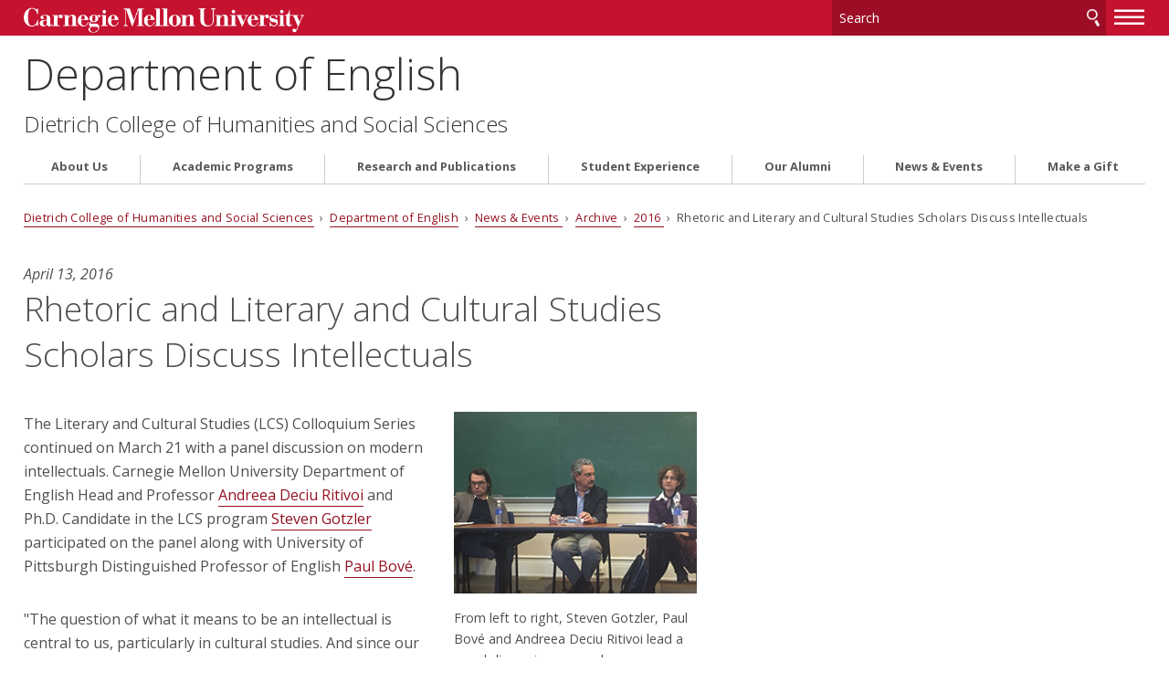

--- FILE ---
content_type: text/html
request_url: https://www.cmu.edu/dietrich/english/news-and-events/news-archive/2016/lcs-colloquium-intellectuals.html
body_size: 190477
content:
<!DOCTYPE html>
<html lang="en">
    <head>
        <meta charset="utf-8"/>
        <meta content="IE=edge" http-equiv="X-UA-Compatible"/>
        <meta content="width=device-width, initial-scale=1.0" name="viewport"/>
        <title>
            Rhetoric and Literary and Cultural Studies Scholars Discuss Intellectuals  - 
                Department of English -     Dietrich College of Humanities and Social Sciences - Carnegie Mellon University
        </title>
        <meta content="Rhetoric and Literary and Cultural Studies Scholars Discuss Intellectuals " name="description"/>
        <meta content="Carnegie Mellon University" name="author"/>
        




























                    
                	            	            	            	            	            	            	            	            	            	            	            
                        
              
    
                                        
                
        
                        

                                                
        
                        

                                                
        
                        

                                                
        
                        

                                                
        
                        

                                                
            

<meta content="Rhetoric and Literary and Cultural Studies Scholars Discuss Intellectuals  - Department of English - Dietrich College of Humanities and Social Sciences - Carnegie Mellon University" property="og:title"/>    
    <meta content="Rhetoric and Literary and Cultural Studies Scholars Discuss Intellectuals " property="og:description"/>
    <meta content="article" property="og:type"/>
            <meta content="$dateFormat" property="article:published_time"/>
<meta content="http://www.cmu.edu/dietrich/english/news-and-events/news-archive/2016/lcs-colloquium-intellectuals.html" property="og:url"/> 
<meta data-siteId="english-3" id="siteId"/>
<!-- Page ID for Siteimprove deep linking. -->
<meta content="e434d65480029e745fb1204e67cf6137" name="id"/>
<!-- Canonical Link -->
<!-- Canonical Link Override Found -->
                    

        <link href="//fonts.googleapis.com/css?family=Open+Sans:400,400italic,300italic,300,700,700italic" rel="stylesheet" type="text/css"/>
        <link href="//www.cmu.edu/common/standard-v6/css/main.6.7.min.css" media="screen" rel="stylesheet" type="text/css"/>
        <link href="//www.cmu.edu/common/standard-v6/css/print.min.css" media="print" rel="stylesheet" type="text/css"/>
        <link href="//www.cmu.edu/favicon.ico" rel="icon"/>
        <link href="//www.cmu.edu/favicon-152.png" rel="apple-touch-icon-precomposed"/>
        <meta content="#9f0000" name="msapplication-TileColor"/>
        <meta content="//www.cmu.edu/favicon-144.png" name="msapplication-TileImage"/>
        <script>var dataLayer=window.dataLayer=window.dataLayer||[];</script>
<script>
  var siteId = document.getElementById('siteId').getAttribute('data-siteId');
  var siteName = siteId.replace(/\-\d{1,2}$/, '');
  dataLayer.push({
    'siteId': siteId,
    'siteName': siteName,
    'cms': 'cascade'
  });
</script>
<script>(function(w,d,s,l,i){w[l]=w[l]||[];w[l].push({'gtm.start':new Date().getTime(),event:'gtm.js'});var f=d.getElementsByTagName(s)[0],j=d.createElement(s),dl=l!='dataLayer'?'&amp;l='+l:'';j.async=true;j.src='//www.googletagmanager.com/gtm.js?id='+i+dl;f.parentNode.insertBefore(j,f);})(window,document,'script','dataLayer','GTM-5Q36JQ');</script>

        
    
    
        
    </head>
    <body class="no-js">
        <noscript><iframe height="0" src="https://www.googletagmanager.com/ns.html?id=GTM-5Q36JQ" style="display:none;visibility:hidden" width="0"></iframe></noscript>

        
        <div id="container">
                        <header>
        <div class="roof red invert">
    <div>
        <a class="wordmark" href="//www.cmu.edu/">Carnegie Mellon University</a>
        <button aria-label="toggle menu" aria-pressed="false" class="menu-btn" href="#nav"><b>&#8212;</b><b>&#8212;</b><b>&#8212;</b></button>
        <form action="https://search.cmu.edu" class="search search-form" method="get" name="customForm">
            <input id="id_form_id" name="form_id" type="hidden" value="basic-form"/>
            <input id="site" name="site" type="hidden" value=""/>
            <input id="id_ie" name="ie" type="hidden" value="UTF-8"/>
            <label><span>Search</span>
                <input aria-label="Search" id="id_q" name="q" placeholder="Search"/>
            </label>              <button title="Submit" type="submit">Search</button>
                                                                                                                <label class="searchSite"> <span>Search this site only</span>                 <input checked="checked" name="site" type="checkbox" value="english-3"/>
            </label>

                    </form>
    </div>
</div>       

            <div id="sitename">
                                    <span class="sitetitle"><a href="../../../index.html">Department of English</a></span>                                                                                                                         <h2><a href="https://www.cmu.edu/dietrich/index.html" target="_blank">Dietrich College of Humanities and Social Sciences</a></h2>
                                                    
        </div>    
    
</header>
            <div id="content">
                    



                                
    <div class="breadcrumbs">
                                                                                                              <a href="https://www.cmu.edu/dietrich/index.html" target="_blank">Dietrich College of Humanities and Social Sciences</a> &#160;&#8250;&#160; 
                                            <a href="../../../index.html">Department of English</a>
                                     &#160;&#8250;&#160; <a href="../../index.html">            News &amp; Events
    </a>
                                                 &#160;&#8250;&#160; <a href="../index.html">            Archive
    </a>
                                                 &#160;&#8250;&#160; <a href="index.html">            2016
    </a>
                                                 &#160;&#8250;&#160;             Rhetoric and Literary and Cultural Studies Scholars Discuss Intellectuals 
                            </div>

                 



























<div class="content">
    <div>
                                           <em class="date">April 13, 2016</em> 
                                    <h1>Rhetoric and Literary and Cultural Studies Scholars Discuss Intellectuals </h1>
                                             <p class="floatright caption"><img alt="From left to right, Steven Gotzler, Paul Bov&#233; and Andreea Deciu Ritivoi lead a panel discussion on modern intellectuals." src="images/lcs-colloquium-intellectuals-march-2016.jpg"/>From left to right, Steven Gotzler, Paul Bov&#233; and Andreea Deciu Ritivoi lead a panel discussion on modern intellectuals.</p> <p>The Literary and Cultural Studies (LCS) Colloquium Series continued on March 21 with a panel discussion on modern intellectuals. Carnegie Mellon University Department of English Head and Professor <a href="http://www.cmu.edu/dietrich/english/people/faculty/bios/andreea-deciu-ritivoi.html">Andreea Deciu Ritivoi</a> and Ph.D. Candidate in the LCS program <a href="http://www.cmu.edu/dietrich/english/graduate/phd_lcs/phds/">Steven Gotzler</a> participated on the panel along with University of Pittsburgh Distinguished Professor of English <a href="http://www.englishlit.pitt.edu/person/paul-bov%C3%A9" target="_blank">Paul Bov&#233;</a>.</p>
<p>"The question of what it means to be an intellectual is central to us, particularly in cultural studies. And since our speakers had all written about intellectuals (of different stripes), we thought it would be particularly good to have them speak," said <a href="http://www.cmu.edu/dietrich/english/people/faculty/bios/jeffrey-williams.html">Jeff Williams</a>, LCS Colloquium Series director and professor of English.</p>
<p>Ritivoi is the author of the 2014 book, &#8220;<a href="http://cup.columbia.edu/book/intimate-strangers/9780231168687" target="_blank">Intimate Strangers:&#160;Arendt, Marcuse, Solzhenitsyn,&#160;and&#160;Said&#160;in American Political&#160;Discourse</a>&#8221; and Gotzler is writing his dissertation on the intellectual history of cultural studies. Bov&#233; authored the book, &#8220;<a href="http://www.amazon.com/Intellectuals-Power-Genealogy-Critical-Paperback/dp/0231060114" target="_blank">Intellectuals in Power: A Genealogy of Critical Humanism</a>.&#8221;</p>
<p>The panel, which drew a large audience of LCS graduate students and faculty, as well as PITT faculty members, offered a wide range of perspectives on intellectuals from different fields and modes of discourse from rhetoric, to literary criticism to cultural studies. They focused on intellectuals, such as <a href="https://en.wikipedia.org/wiki/Hannah_Arendt" target="_blank">Hannah Arendt</a>, <a href="https://en.wikipedia.org/wiki/Edward_Said" target="_blank">Edward Said</a> and <a href="http://www.engl.virginia.edu/people/rf6d" target="_blank">Rita Felski</a>. The scholars examined the position of and possibilities of intellectuals currently, as critics, and historically as foreign "others" in postwar America. They also went over methodological and theoretical approaches in the study of intellectuals.</p>
<p>&#8220;As a graduate student, the chance to participate on the panel was extremely valuable in that it afforded me the opportunity to engage with much more senior colleagues as a peer,&#8221; said Gotzler.</p>
<p><a href="http://www.cmu.edu/dietrich/english/graduate/phd_lcs/phds/index.html">Pavithra Tantrigoda</a>, another Ph.D. student in the LCS program who attended the forum, said she thought the panel was informative and interesting, adding that she &#8220;learned a lot about Anglo-American intellectual culture and what it means to be an &#233;migr&#233; intellectual."</p>
<p>Professors Ritivoi and Bov&#233; also talked about models for approaching and negotiating academic controversy and conflict, which Gotzler said was likely very useful for students in the audience to hear.</p>
<p>The LCS Colloquium Series, which is free and open to the public, continues fall 2016. View our <a href="http://www.cmu.edu/dietrich/english/events/index.html">Upcoming Events webpage</a> around the start of the fall semester to see the exciting lineup of speakers.</p>
<p><b>Related Articles:</b></p>
<p><a href="http://www.cmu.edu/dietrich/english/news/2016/lcs-colloquium.html">Colloquium Offers Inside Look at LCS Faculty Work In Progress </a></p>
<p><a href="https://www.facebook.com/media/set/?set=a.1059163804114511.1073741836.234786406552259&amp;type=3" target="_blank">LCS Colloquium Series: Film in the New Age of Media</a></p>
<p><a href="http://www.cmu.edu/dietrich/english/news/2015/lcs-colloquium-april-2015.html">LCS Colloquium Features Archival Research Panel</a></p>
<p>__<br/>By <a href="mailto:alking@andrew.cmu.edu">Amanda King</a></p>
<p>Share:
<script async="async" src="//s7.addthis.com/js/300/addthis_widget.js#pubid=ra-558d872077c2a22f" type="text/javascript"></script>
</p>
<div class="addthis_sharing_toolbox"></div>
                        </div></div>    

         
        <script type="text/javascript">
                    function addLoadEvent(func) {
                        var oldonload = window.onload;
                        if (typeof window.onload != 'function') {
                            window.onload = func;
                        } else {
                            window.onload = function() {
                            if (oldonload) {
                                oldonload();
                            }
                            func();
                            }
                          }
                        }
                        </script>
      
    
                        
                
        
                                              <div class="grid column2 red invert nav" id="footer-grid">
                                               <div>
                    <div class="nav-list">
                                                                        <ul>
                                                                                                                                                                                        <li>
                                                                            <a href="../../../contact-us/footer-contact-index.html" target="_self">Contact Us</a>
                                                                    </li>
                                                                                                                                                            <li>
                                                                            <a href="../../../faculty-staff-resources/index.html" target="_self">Faculty and Staff Resources</a>
                                                                    </li>
                                                                                                                                                            <li>
                                                                            <a href="../../../current-student-resources/index.html" target="_self">Current Student Resources</a>
                                                                    </li>
                                                                                                                                                            <li>
                                                                            <a href="../../../courses/index.html" target="_self">Courses</a>
                                                                    </li>
                                                    </ul>
                    </div>
                </div>
                                                <div>
                    <div class="nav-list">
                                                                        <ul>
                                                                                                                                                                                                                                                                                                <li>
                                                                            <a href="https://www.cmu.edu/universitypress/" target="_blank">Carnegie Mellon University Press</a>
                                                                    </li>
                                                                                                                                                                                                                                                                    <li>
                                                                            <a href="../../../ag/index.html" target="_blank">Arts Greenhouse</a>
                                                                    </li>
                                                                                                                                                                                                                                                                    <li>
                                                                            <a href="https://www.oakland-review.com/" target="_blank">Oakland Review</a>
                                                                    </li>
                                                    </ul>
                    </div>
                </div>
                        </div> 
                <footer class="grid column3 invert">
                    
<div>
<p>
                            Dietrich College of Humanities and Social Sciences<br/>
                        Baker Hall 259, 5000 Forbes Avenue Pittsburgh, PA 15213<br/>                 (412) 268-2850<br/>
</p>
<ul>
    <li><a href="//www.cmu.edu/legal/" target="_blank">Legal Info</a></li>
    <li><a href="//www.cmu.edu/">www.cmu.edu</a></li>
</ul>
<ul><li>&#169; <span id="js-current-year">2025</span> Carnegie Mellon University</li>
</ul>  
</div>
                    
<div>
    

    <ul class="social-icons third">
                        <li><a class="icon-link facebook" href="https://www.facebook.com/pages/Carnegie-Mellon-English-Department/234786406552259" target="_blank">
                <span class="icon-text sr-only">CMU on Facebook</span>
                <svg class="icon icon-facebook-logo" viewBox="0 0 32 32">
                    <path d="M12.135 31.588v-10.64h-3.299v-4.889h3.299v-2.107c0-5.447 2.464-7.971 7.811-7.971 0.535 0 1.273 0.056 1.957 0.137 0.512 0.053 1.021 0.14 1.521 0.26v4.433c-0.289-0.027-0.58-0.043-0.871-0.048-0.326-0.008-0.651-0.012-0.977-0.012-0.943 0-1.679 0.128-2.233 0.412-0.373 0.187-0.686 0.474-0.905 0.829-0.344 0.56-0.499 1.327-0.499 2.336v1.729h5.225l-0.897 4.889h-4.328v10.993c7.923-0.957 14.061-7.703 14.061-15.883 0-8.836-7.164-16-16-16s-16 7.164-16 16c0 7.504 5.165 13.8 12.135 15.529z"/>
                </svg>
            </a></li>
                                <li><a class="icon-link linkedin" href="https://www.linkedin.com/groups/8469685" target="_blank">
                <span class="icon-text sr-only">CMU on LinkedIn</span>
                <svg class="icon icon-linkedin-logo" viewBox="0 0 32 32">
                    <path d="M3.628 0c-2.187 0-3.628 1.493-3.628 3.467 0 1.92 1.387 3.465 3.521 3.465 2.293 0 3.733-1.545 3.68-3.465 0-1.973-1.386-3.467-3.572-3.467zM24.106 9.173c-3.68 0-5.919 2.132-6.826 3.626h-0.106l-0.321-3.146h-5.919c0.053 2.027 0.159 4.373 0.159 7.147v15.198h6.826v-12.853c0-0.64 0.053-1.279 0.213-1.759 0.533-1.28 1.654-2.614 3.521-2.614 2.507 0 3.467 1.974 3.467 4.854v12.372h6.88v-13.171c0-6.613-3.414-9.653-7.894-9.653zM0.162 9.653v22.344h6.826v-22.344h-6.826z"/>
                </svg>
            </a></li>
                                <li><a class="icon-link youtube" href="https://www.youtube.com/user/CMUHSS" target="_blank">
                <span class="icon-text sr-only">CMU YouTube Channel</span>
                <svg class="icon icon-youtube-logo" viewBox="0 0 32 32">
                    <path d="M31.663 9.553c0 0-0.312-2.216-1.275-3.199-1.212-1.284-2.574-1.284-3.211-1.36-4.46-0.327-11.17-0.327-11.17-0.327h-0.013c0 0-6.71 0-11.196 0.327-0.625 0.076-1.987 0.076-3.211 1.36-0.95 0.982-1.262 3.199-1.262 3.199s-0.325 2.619-0.325 5.226v2.443c0 2.607 0.325 5.213 0.325 5.213s0.312 2.216 1.274 3.199c1.212 1.284 2.811 1.247 3.524 1.373 2.561 0.252 10.871 0.327 10.871 0.327s6.722-0.013 11.196-0.34c0.625-0.076 1.987-0.076 3.211-1.36 0.962-0.982 1.275-3.199 1.275-3.199s0.324-2.607 0.324-5.213v-2.443c-0.013-2.607-0.337-5.226-0.337-5.226h0.001zM12.695 20.181v-9.054l8.646 4.546-8.646 4.508z"/>
                </svg>
            </a></li>
                                <li><a class="icon-link instagram" href="https://www.instagram.com/cmuenglish/" target="_blank">
                <span class="icon-text sr-only">CMU on Instagram</span>
                <svg class="icon icon-instagram-logo" viewBox="0 0 32 32">
                    <path d="M9.373 0.112c-1.702 0.080-2.865 0.352-3.881 0.751-1.052 0.41-1.943 0.96-2.83 1.85s-1.433 1.782-1.84 2.836c-0.394 1.019-0.661 2.182-0.736 3.885s-0.092 2.251-0.084 6.596c0.008 4.345 0.028 4.89 0.11 6.597 0.081 1.702 0.352 2.864 0.751 3.881 0.411 1.052 0.96 1.943 1.851 2.83s1.782 1.432 2.838 1.84c1.018 0.393 2.181 0.661 3.884 0.736s2.251 0.092 6.595 0.083c4.344-0.008 4.891-0.027 6.597-0.108s2.863-0.354 3.88-0.751c1.052-0.411 1.944-0.96 2.83-1.851s1.433-1.784 1.839-2.838c0.394-1.018 0.662-2.181 0.736-3.883 0.075-1.708 0.092-2.253 0.084-6.597s-0.028-4.889-0.109-6.595c-0.081-1.706-0.352-2.865-0.751-3.882-0.411-1.052-0.96-1.942-1.85-2.83s-1.784-1.434-2.837-1.839c-1.018-0.394-2.181-0.662-3.885-0.736s-2.251-0.092-6.596-0.084c-4.345 0.008-4.889 0.027-6.596 0.11zM9.56 29.036c-1.56-0.068-2.407-0.327-2.972-0.544-0.748-0.288-1.28-0.636-1.843-1.193s-0.908-1.091-1.2-1.837c-0.219-0.565-0.483-1.411-0.556-2.971-0.079-1.686-0.096-2.192-0.105-6.464s0.007-4.777 0.081-6.464c0.067-1.559 0.327-2.407 0.544-2.971 0.288-0.748 0.635-1.28 1.193-1.842s1.091-0.908 1.838-1.2c0.564-0.22 1.41-0.482 2.969-0.556 1.687-0.080 2.193-0.096 6.464-0.105s4.778 0.007 6.466 0.081c1.559 0.068 2.407 0.326 2.971 0.544 0.748 0.288 1.28 0.634 1.842 1.193s0.909 1.090 1.201 1.838c0.221 0.562 0.482 1.408 0.556 2.968 0.080 1.687 0.099 2.193 0.106 6.464s-0.007 4.778-0.081 6.464c-0.068 1.56-0.327 2.407-0.544 2.973-0.288 0.747-0.635 1.28-1.194 1.842s-1.091 0.908-1.838 1.2c-0.563 0.22-1.41 0.482-2.968 0.557-1.687 0.079-2.193 0.096-6.466 0.105s-4.777-0.008-6.464-0.081zM22.604 7.449c0.001 0.38 0.114 0.751 0.325 1.066s0.512 0.561 0.863 0.706c0.351 0.145 0.737 0.182 1.11 0.107s0.714-0.258 0.982-0.527 0.45-0.611 0.524-0.984c0.073-0.373 0.035-0.759-0.111-1.109s-0.393-0.65-0.709-0.86c-0.316-0.21-0.688-0.322-1.067-0.321-0.509 0.001-0.997 0.204-1.356 0.565s-0.561 0.849-0.56 1.358zM7.785 16.016c0.009 4.538 3.694 8.208 8.231 8.199s8.209-3.693 8.201-8.231-3.695-8.209-8.232-8.2c-4.537 0.009-8.208 3.695-8.199 8.232zM10.667 16.010c-0.002-1.055 0.309-2.087 0.893-2.965s1.416-1.563 2.39-1.969c0.974-0.406 2.046-0.513 3.081-0.31s1.986 0.71 2.734 1.454 1.257 1.694 1.465 2.728c0.208 1.034 0.104 2.107-0.297 3.082s-1.084 1.81-1.96 2.397c-0.876 0.588-1.906 0.903-2.961 0.905-0.7 0.001-1.394-0.135-2.042-0.402s-1.236-0.658-1.733-1.153-0.89-1.082-1.16-1.728c-0.269-0.647-0.409-1.34-0.41-2.040z"/>
                </svg>
            </a></li>
                </ul>


</div>
                    


<div>
   <nav id="nav">

                                                                                                                                                                       
                            <ul>
                                                        <li class="">                              <a href="../../../about-us/index.html" target="_self">                     About Us
    </a>
                        
                                          
                                                                                                                                                                                                                                                                                                                                                                                                                                                                                                                                                                                                                                                                                                                                                            <ul>
                                                        <li>                              <a href="../../../about-us/leadership.html" target="_self">                     Leadership
    </a>
    </li>
                                                                                                                                                                         <li>                              <a href="../../../about-us/faculty-areas.html" target="_self">                     Faculty
    </a>
    </li>
                                                                                                                                                               
                                        <li class="">                              <a href="../../../about-us/staff/index.html" target="_self">                     Staff
    </a>
                        
                                          
                                                                                                                                                                                                                                                                                                                                                                                                           </li>
            	                                                                                                                                                             <li>                              <a href="../../../about-us/undergraduate-students.html" target="_self">                     Undergraduate Students
    </a>
    </li>
                                                                                                                                                               
                                        <li class="">                              <a href="../../../about-us/masters/index.html" target="_self">                     Masters Students
    </a>
                        
                                          
                                                                                                                                                                                                                                                                                                                      </li>
            	                                                                                                                                                   
                                        <li class="">                              <a href="../../../about-us/phds/index.html" target="_self">                     Ph.D. Students 
    </a>
                        
                                          
                                                                                                                                                                                                                                                                                              </li>
            	                                                                                                                                                             <li>                              <a href="../../../about-us/our-history.html" target="_self">                     Our History
    </a>
    </li>
                                                                                                                                                                         <li>                              <a href="../../../about-us/our-affiliated-programs.html" target="_self">                     Our Affiliated Programs
    </a>
    </li>
                                                                                                                                                                                                                                                                                                                                                                                                                                                                                                                            <li>                              <a href="../../../about-us/why-english.html" target="_self">                     Leadership
    </a>
    </li>
                                                                                            </ul>
                                        </li>
            	                                                                                
                                        <li class="">                              <a href="../../../academic-programs/index.html" target="_self">                     Academic Programs
    </a>
                        
                                          
                                                                                                                                                                                                        
                            <ul>
                                                        <li class="">                              <a href="../../../academic-programs/writing-and-communication/index.html" target="_self">                     Writing &amp; Communication
    </a>
                        
                                          
                                                                                                                                                                                                                                                                                                                                                                                                                                                                                                                                                                                                                                                                                                                                                                                                                                                                                                                                                                                                                                                                                                                                                                                                                                                                                                                                                                                                                                                                                                                                                                                                                                                                                                                                                                                                                                                                                                                                                                                                                                                                                                                                                                                                                                                                                                                                                                                                                                                                                                                                                                                                                                                                                                                                                                                                                                                                                                                                                                                                                                                                                                                                                                                                                                                                                                                                                                                                                                                                                                                                                                                                                                                                                                                                                                                                                                                                                                                                                                                                                                                                                                                                                                                                                                                                                                                                                                                                                                                                                                                                                                                                                                                                                                                                                                                                                                                                                                                                                                                                                                                                                                                                                                                                                                                                                                                                                                                                                                                                                                                                                                                                                                                                                                                                                                                                                                                                                                                                                           <ul>
                                                        <li>                              <a href="../../../academic-programs/writing-and-communication/fyw-course-options-and-topics.html" target="_self">                     Course Options and Topics
    </a>
    </li>
                                                                                                                                                                         <li>                              <a href="../../../academic-programs/writing-and-communication/fyw-course-placement.html" target="_self">                     Course Placement
    </a>
    </li>
                                                                                                                                     <li>                              <a class="external" href="https://www.cmu.edu/dietrich/english/about-us/faculty/writing-and-communication-faculty.html" target="_self">                     Writing &amp; Communication Faculty
    </a>
    </li>
                                                                                                                                                     <li>                              <a href="../../../academic-programs/writing-and-communication/fyw-beyond-the-classroom.html" target="_self">                     Beyond the Classroom
    </a>
    </li>
                                                                                                                                </ul>
                                        </li>
            	                                                                                                                                                   
                                        <li class="">                              <a href="../../../academic-programs/creative-writing/index.html" target="_self">                     Creative Writing
    </a>
                        
                                          
                                                                                                                                                                                                                                                                                           <ul>
                                                        <li>                              <a href="../../../academic-programs/creative-writing/cw-primary-major.html" target="_self">                     Primary Major
    </a>
    </li>
                                                                                                                                                                         <li>                              <a href="../../../academic-programs/creative-writing/cw-additional-major.html" target="_self">                     Additional Major
    </a>
    </li>
                                                                                                                                                                         <li>                              <a href="../../../academic-programs/creative-writing/cw-minor.html" target="_self">                     Minor
    </a>
    </li>
                                                                                                                                     <li>                              <a class="external" href="https://www.cmu.edu/dietrich/english/academic-programs/undergrad-advising.html" target="_self">                     Advising
    </a>
    </li>
                                                                                                                                                     <li>                              <a href="../../../academic-programs/creative-writing/cw-careers.html" target="_self">                     Careers
    </a>
    </li>
                                                                                                                                     <li>                              <a class="external" href="https://www.cmu.edu/dietrich/english/about-us/faculty/creative-writing-faculty.html" target="_self">                     Creative Writing Faculty
    </a>
    </li>
                                                                                                            </ul>
                                        </li>
            	                                                                                                                                                                                                                                                                                                                                                                                                                                                                                                                                                                   
                                        <li class="">                              <a href="../../../academic-programs/film-and-visual-media/index.html" target="_self">                     Film &amp; Visual Media
    </a>
                        
                                          
                                                                                                                                                                                                                                                                                                                                                                                <ul>
                                                        <li>                              <a href="../../../academic-programs/film-and-visual-media/la-internship-program.html" target="_self">                     Los Angeles Summer Internship Program
    </a>
    </li>
                                                                                                                                                                                                                                                                                                                                                                                                                                        <li>                              <a href="../../../academic-programs/film-and-visual-media/fvm-primary-major.html" target="_self">                     Primary Major
    </a>
    </li>
                                                                                                                                                                         <li>                              <a href="../../../academic-programs/film-and-visual-media/fvm-additional-major.html" target="_self">                     Additional Major
    </a>
    </li>
                                                                                                                                                                         <li>                              <a href="../../../academic-programs/film-and-visual-media/fvm-minor.html" target="_self">                     Minor
    </a>
    </li>
                                                                                                                                     <li>                              <a class="external" href="https://www.cmu.edu/dietrich/english/academic-programs/undergrad-advising.html" target="_self">                     Advising
    </a>
    </li>
                                                                                                                                                     <li>                              <a href="../../../academic-programs/film-and-visual-media/fvm-careers.html" target="_self">                     Careers
    </a>
    </li>
                                                                                                                                     <li>                              <a class="external" href="https://www.cmu.edu/dietrich/english/about-us/faculty/film-and-visual-media-faculty.html" target="_self">                     Film and Visual Media Faculty
    </a>
    </li>
                                                                                                            </ul>
                                        </li>
            	                                                                                                                                                                                                                                        
                                        <li class="">                              <a href="../../../academic-programs/literature-and-culture/index.html" target="_self">                     Literature &amp; Culture
    </a>
                        
                                          
                                                                                                                                                                                                                                                                                           <ul>
                                                        <li>                              <a href="../../../academic-programs/literature-and-culture/landc-primary-major.html" target="_self">                     Primary Major
    </a>
    </li>
                                                                                                                                                                         <li>                              <a href="../../../academic-programs/literature-and-culture/landc-additionalmajor.html" target="_self">                     Additional Major
    </a>
    </li>
                                                                                                                                                                         <li>                              <a href="../../../academic-programs/literature-and-culture/landc-minor.html" target="_self">                     Minor
    </a>
    </li>
                                                                                                                                     <li>                              <a class="external" href="https://www.cmu.edu/dietrich/english/academic-programs/undergrad-advising.html" target="_self">                     Advising
    </a>
    </li>
                                                                                                                                                     <li>                              <a href="../../../academic-programs/literature-and-culture/landc-careers.html" target="_self">                     Careers
    </a>
    </li>
                                                                                                                                     <li>                              <a class="external" href="https://www.cmu.edu/dietrich/english/about-us/faculty/literary-and-cultural-studies-faculty.html" target="_self">                     Literature and Culture Faculty
    </a>
    </li>
                                                                                                            </ul>
                                        </li>
            	                                                                                                                                                   
                                        <li class="">                              <a href="../../../academic-programs/professional-writing/index.html" target="_self">                     Professional Writing
    </a>
                        
                                          
                                                                                                                                                                                                                                                                                           <ul>
                                                        <li>                              <a href="../../../academic-programs/professional-writing/pw-primary-major.html" target="_self">                     Primary Major
    </a>
    </li>
                                                                                                                                                                         <li>                              <a href="../../../academic-programs/professional-writing/pw-additional-major.html" target="_self">                     Additional Major
    </a>
    </li>
                                                                                                                                                                         <li>                              <a href="../../../academic-programs/professional-writing/pw-minor.html" target="_self">                     Minor
    </a>
    </li>
                                                                                                                                     <li>                              <a class="external" href="https://www.cmu.edu/dietrich/english/academic-programs/undergrad-advising.html" target="_self">                     Advising
    </a>
    </li>
                                                                                                                                                     <li>                              <a href="../../../academic-programs/professional-writing/pw-careers.html" target="_self">                     Careers
    </a>
    </li>
                                                                                                                                     <li>                              <a class="external" href="https://www.cmu.edu/dietrich/english/about-us/faculty/professional-writing-faculty.html" target="_self">                     Professional Writing Faculty
    </a>
    </li>
                                                                                                            </ul>
                                        </li>
            	                                                                                                                                                   
                                        <li class="">                              <a href="../../../academic-programs/technical-writing/index.html" target="_self">                     Technical Writing 
    </a>
                        
                                          
                                                                                                                                                                                                                                                                                           <ul>
                                                        <li>                              <a href="../../../academic-programs/technical-writing/tw-primary-major.html" target="_self">                     Primary Major
    </a>
    </li>
                                                                                                                                                                         <li>                              <a href="../../../academic-programs/technical-writing/tw-additional-major.html" target="_self">                     Additional Major
    </a>
    </li>
                                                                                                                                                                         <li>                              <a href="../../../academic-programs/technical-writing/tw-minor.html" target="_self">                     Minor
    </a>
    </li>
                                                                                                                                     <li>                              <a class="external" href="https://www.cmu.edu/dietrich/english/academic-programs/undergrad-advising.html" target="_self">                     Advising
    </a>
    </li>
                                                                                                                                                     <li>                              <a href="../../../academic-programs/technical-writing/tw-careers.html" target="_self">                     Careers
    </a>
    </li>
                                                                                                                                     <li>                              <a class="external" href="https://www.cmu.edu/dietrich/english/about-us/faculty/technical-writing-and-communication-faculty.html" target="_self">                     Technical Writing and Communication Faculty
    </a>
    </li>
                                                                                                            </ul>
                                        </li>
            	                                                                                                                                                   
                                        <li class="">                              <a href="../../../academic-programs/humanities-analytics/index.html" target="_self">                     Humanities Analytics
    </a>
                        
                                          
                                                                                                                                                                                                                                                                                           <ul>
                                                        <li>                              <a href="../../../academic-programs/humanities-analytics/ha-minor.html" target="_self">                     Minor
    </a>
    </li>
                                                                                                                                     <li>                              <a class="external" href="https://www.cmu.edu/dietrich/english/academic-programs/undergrad-advising.html" target="_self">                     Advising
    </a>
    </li>
                                                                                                                                                     <li>                              <a href="../../../academic-programs/humanities-analytics/ha-careers.html" target="_self">                     Careers
    </a>
    </li>
                                                                                                                                     <li>                              <a class="external" href="https://www.cmu.edu/dietrich/english/about-us/faculty/humanities-analytics-faculty.html" target="_self">                     Humanities Analytics Faculty
    </a>
    </li>
                                                                                                            </ul>
                                        </li>
            	                                                                                                                                                   
                                        <li class="">                              <a href="../../../academic-programs/gender-studies/index.html" target="_self">                     Gender Studies
    </a>
                        
                                          
                                                                                                                                                                                                                                                                                           <ul>
                                                        <li>                              <a href="../../../academic-programs/gender-studies/gs-minor.html" target="_self">                     Minor
    </a>
    </li>
                                                                                                                                     <li>                              <a class="external" href="https://www.cmu.edu/dietrich/english/academic-programs/undergrad-advising.html" target="_self">                     Advising
    </a>
    </li>
                                                                                                                                                     <li>                              <a href="../../../academic-programs/gender-studies/gs-careers.html" target="_self">                     Careers
    </a>
    </li>
                                                                                                                                     <li>                              <a class="external" href="https://www.cmu.edu/dietrich/english/about-us/faculty/gender-studies-faculty.html" target="_self">                     Gender Studies Faculty
    </a>
    </li>
                                                                                                            </ul>
                                        </li>
            	                                                                                                                                                   
                                        <li class="">                              <a href="../../../academic-programs/ma-gcat/index.html" target="_self">                     Masters of Global Communication and Applied Translation
    </a>
                        
                                          
                                                                                                                                                                                                                                                                       <ul>
                            <li>                              <a class="external" href="https://www.cmu.edu/dietrich/english/academic-programs/application-requirements.html" target="_self">                     Application Requirements
    </a>
    </li>
                                                                                                                                                                                                                                          <li>                              <a href="../../../academic-programs/ma-gcat/gcat-curriculum.html" target="_self">                     Curriculum
    </a>
    </li>
                                                                                                                                                                         <li>                              <a href="../../../academic-programs/ma-gcat/gcat-tuition-and-funding.html" target="_self">                     Tuition and Funding
    </a>
    </li>
                                                                                                                                                                         <li>                              <a href="../../../academic-programs/ma-gcat/gcat-careers.html" target="_self">                     Careers and Placement
    </a>
    </li>
                                                                                                                                     <li>                              <a class="external" href="https://www.cmu.edu/dietrich/english/about-us/faculty/gcat-faculty.html" target="_self">                     Global Communication and Applied Translation Faculty
    </a>
    </li>
                                                                                                                 <li>                              <a class="external" href="https://www.cmu.edu/dietrich/english/about-us/masters/index.html" target="_self">                     Current Students
    </a>
    </li>
                                                                                                                                                                                                 </ul>
                                        </li>
            	                                                                                                                                                   
                                        <li class="">                              <a href="../../../academic-programs/ma-lcs/index.html" target="_self">                     Masters of Literary and Cultural Studies
    </a>
                        
                                          
                                                                                             <ul>
                            <li>                              <a class="external" href="https://www.cmu.edu/dietrich/english/academic-programs/application-requirements.html" target="_self">                     Application Requirements
    </a>
    </li>
                                                                                                                                                                                                                                          <li>                              <a href="../../../academic-programs/ma-lcs/malcs-curriculum.html" target="_self">                     Curriculum
    </a>
    </li>
                                                                                                                                                                         <li>                              <a href="../../../academic-programs/ma-lcs/malcs-careers.html" target="_self">                     Careers and Placement
    </a>
    </li>
                                                                                                                                     <li>                              <a class="external" href="https://www.cmu.edu/dietrich/english/about-us/faculty/literary-and-cultural-studies-faculty.html" target="_self">                     Literary and Cultural Studies Faculty
    </a>
    </li>
                                                                                                                 <li>                              <a class="external" href="https://www.cmu.edu/dietrich/english/about-us/masters/index.html" target="_self">                     Current Students
    </a>
    </li>
                                                                                                                                                     <li>                              <a class="external" href="https://www.cmu.edu/dietrich/english/academic-programs/cost-of-attendance.html" target="_self">                     Cost of Attendance
    </a>
    </li>
                                                                        </ul>
                                        </li>
            	                                                                                                                                                   
                                        <li class="">                              <a href="../../../academic-programs/ma-pw/index.html" target="_self">                     Masters of Professional Writing
    </a>
                        
                                          
                                                                                                                                                                                                                                                                                                                                                                                                                                                                                                                                                                                                                                                                                                                                                                                                                                                                                                                                                                                                                                                                                                                                                                                                                                              <ul>
                            <li>                              <a class="external" href="https://www.cmu.edu/dietrich/english/academic-programs/application-requirements.html" target="_self">                     Application Requirements
    </a>
    </li>
                                                                                                                                                                                                                                          <li>                              <a href="../../../academic-programs/ma-pw/mapw-curriculum.html" target="_self">                     Curriculum
    </a>
    </li>
                                                                                                                                                                                                                                                              <li>                              <a href="../../../academic-programs/ma-pw/mapw-careers.html" target="_self">                     Careers and Placement
    </a>
    </li>
                                                                                                                                     <li>                              <a class="external" href="https://www.cmu.edu/dietrich/english/about-us/faculty/professional-writing-faculty.html" target="_self">                     Professional Writing Faculty
    </a>
    </li>
                                                                                                                 <li>                              <a class="external" href="https://www.cmu.edu/dietrich/english/about-us/masters/index.html" target="_self">                     Current Students
    </a>
    </li>
                                                                                                                                                                                         <li>                              <a href="../../../academic-programs/ma-pw/mapw-elective_concentrations.html" target="_self">                     Customizing the MAPW Degree
    </a>
    </li>
                                                                                                                                                                         <li>                              <a href="../../../academic-programs/ma-pw/mapw-internships.html" target="_self">                     Internships
    </a>
    </li>
                                                                                                                                     <li>                              <a class="external" href="https://www.cmu.edu/dietrich/english/academic-programs/cost-of-attendance.html" target="_self">                     Cost of Attendance
    </a>
    </li>
                                                                        </ul>
                                        </li>
            	                                                                                                                                                   
                                        <li class="">                              <a href="../../../academic-programs/ma-rhetoric/index.html" target="_self">                     Masters of Rhetoric
    </a>
                        
                                          
                                                                                                                                                                                  <ul>
                            <li>                              <a class="external" href="https://www.cmu.edu/dietrich/english/academic-programs/application-requirements.html" target="_self">                     Application Requirements
    </a>
    </li>
                                                                                                                                                                                                                                          <li>                              <a href="../../../academic-programs/ma-rhetoric/ma-rhetoric-curriculum.html" target="_self">                     Curriculum
    </a>
    </li>
                                                                                                                                                                         <li>                              <a href="../../../academic-programs/ma-rhetoric/ma-rhetoric-careers.html" target="_self">                     Careers and Placement
    </a>
    </li>
                                                                                                                                     <li>                              <a class="external" href="https://www.cmu.edu/dietrich/english/about-us/faculty/rhetoric-faculty.html" target="_self">                     Rhetoric Faculty
    </a>
    </li>
                                                                                                                 <li>                              <a class="external" href="https://www.cmu.edu/dietrich/english/about-us/masters/index.html" target="_self">                     Current Students
    </a>
    </li>
                                                                                                                                                     <li>                              <a class="external" href="https://www.cmu.edu/dietrich/english/academic-programs/cost-of-attendance.html" target="_self">                     Cost of Attendance
    </a>
    </li>
                                                                        </ul>
                                        </li>
            	                                                                                                                                                   
                                        <li class="">                              <a href="../../../academic-programs/phd-lcs/index.html" target="_self">                     Ph.D. in Literary &amp; Cultural Studies
    </a>
                        
                                          
                                                                                                                                                                                                                                                                       <ul>
                            <li>                              <a class="external" href="https://www.cmu.edu/dietrich/english/academic-programs/application-requirements.html" target="_self">                     Application Requirements
    </a>
    </li>
                                                                                                                                                                                                                                          <li>                              <a href="../../../academic-programs/phd-lcs/phd-lcs-curriculum.html" target="_self">                     Curriculum
    </a>
    </li>
                                                                                                                                                                         <li>                              <a href="../../../academic-programs/phd-lcs/phd-lcs-funding-finances.html" target="_self">                     Funding and Finances
    </a>
    </li>
                                                                                                                                                                                                                                                                                      <li>                              <a href="../../../academic-programs/phd-lcs/phd-lcs-careers.html" target="_self">                     Careers and Placement
    </a>
    </li>
                                                                                                                                     <li>                              <a class="external" href="https://www.cmu.edu/dietrich/english/about-us/faculty/literary-and-cultural-studies-faculty.html" target="_self">                     Literary and Cultural Studies Faculty
    </a>
    </li>
                                                                                                                 <li>                              <a class="external" href="https://www.cmu.edu/dietrich/english/about-us/phds/index.html" target="_self">                     Current Students
    </a>
    </li>
                                                                                                                                                                                         <li>                              <a href="../../../academic-programs/phd-lcs/phd-lcs-dissertations.html" target="_self">                     PhD LCS Dissertations
    </a>
    </li>
                                                                                            </ul>
                                        </li>
            	                                                                                                                                                   
                                        <li class="">                              <a href="../../../academic-programs/phd-rhetoric/index.html" target="_self">                     Ph.D. in Rhetoric
    </a>
                        
                                          
                                                                                                                                                                                                                                                                                                                                                                                    <ul>
                            <li>                              <a class="external" href="https://www.cmu.edu/dietrich/english/academic-programs/application-requirements.html" target="_self">                     Application Requirements
    </a>
    </li>
                                                                                                                                                                                                                                          <li>                              <a href="../../../academic-programs/phd-rhetoric/phd-rhetoric-curriculum.html" target="_self">                     Curriculum
    </a>
    </li>
                                                                                                                                                                         <li>                              <a href="../../../academic-programs/phd-rhetoric/phd-rhe-funding-finances.html" target="_self">                     Funding and Finances
    </a>
    </li>
                                                                                                                                                                         <li>                              <a href="../../../academic-programs/phd-rhetoric/phd-rhetoric-careers.html" target="_self">                     Careers and Placement
    </a>
    </li>
                                                                                                                                     <li>                              <a class="external" href="https://www.cmu.edu/dietrich/english/about-us/faculty/rhetoric-faculty.html" target="_self">                     Rhetoric Faculty
    </a>
    </li>
                                                                                                                 <li>                              <a class="external" href="https://www.cmu.edu/dietrich/english/about-us/phds/index.html" target="_self">                     Current Students
    </a>
    </li>
                                                                                                                                                                                         <li>                              <a href="../../../academic-programs/phd-rhetoric/phd-rhetoric-dissertations.html" target="_self">                     Ph.D. Rhetoric Dissertations
    </a>
    </li>
                                                                                            </ul>
                                        </li>
            	                                                                                                                                                                                                                                                                                                                             
                                        <li class="">                              <a href="../../../academic-programs/computational-cultural-studies/index.html" target="_self">                     Ph. D. in Computational Cultural Studies
    </a>
                        
                                          
                                                                                                                                                                                                                                                                                                                                                                                                                                                                                                                                                                                                                                                                                                                                                                                                                                                                                                                                                                                                                                                                                        <ul>
                                                        <li>                              <a href="../../../academic-programs/computational-cultural-studies/curriculum.html" target="_self">                     Curriculum
    </a>
    </li>
                                                                                                                                </ul>
                                        </li>
            	                                                                                </ul>
                                        </li>
            	                                                                       
                                        <li class="">                              <a href="../../../research-and-publications/index.html" target="_self">                     Research and Publications
    </a>
                        
                                          
                                                                                                                                                                                                      <ul>
                                                        <li>                              <a href="../../../research-and-publications/inhospitable-space.html" target="_self">                     (In)hospitable Space Conference
    </a>
    </li>
                                                                                                                                                                                                                                                                                                                                                                                                                                                                                                                                                                                                                                                                                                                                                                                                                                                                                                                                                                                                                                                                                                                                                                                                                                                                                                                                                                                                                                                                                                                                                                                                                                                                                                                                                                                                                                                                                                                                                                                                                                                                                                                                                                                                                                                                                                                                                                                                                                                                                                                                                                                                                                                                                                                                                                                                                                                                                                                                                                                                                                                                                                                                                                                                                                                                                                                                                                                                                                                                                                                                                                                                                                                                                                                                                                                                                                                                                                                                                                                                                                                                                                                                                                                                                                                                                                                                                                                                                                                                                                                                                                                                                                                                                                                                                                                                     <li>                              <a href="../../../research-and-publications/research-areas.html" target="_self">                     Research Areas
    </a>
    </li>
                                                                                                                                                                         <li>                              <a href="../../../research-and-publications/faculty-bookshelf.html" target="_self">                     Faculty Bookshelf
    </a>
    </li>
                                                                                                                                                                                                                                                                                      <li>                              <a href="../../../research-and-publications/undergraduate-research-areas.html" target="_self">                     Undergraduate Research &amp; Publications
    </a>
    </li>
                                                                                                                                                                         <li>                              <a href="../../../research-and-publications/graduate-research.html" target="_self">                     Graduate Research
    </a>
    </li>
                                                                                                                                                                         <li>                              <a href="../../../research-and-publications/cpnp.html" target="_self">                     Center for Print, Networks, and Performance (CPNP)
    </a>
    </li>
                                                                                                                                                                                                                                                                                                                                                                                                                                                                                                                                                                                                                                                                                                                                                                                                                                                                                                                                                                                                                  </ul>
                                        </li>
            	                                                                       
                                        <li class="">                              <a href="../../../student-experience/index.html" target="_self">                     Student Experience
    </a>
                        
                                          
                                                                                                                                                                                                                                                                                                                                                                                                                                                                                                                                                                                                                                                                                                                                                                                                                                                                                                                                                                                                                                                                                                                                                                                                                                                                                                                                                       <ul>
                                                        <li>                              <a href="../../../student-experience/writing-academy.html" target="_self">                     The Writing Academy
    </a>
    </li>
                                                                                                                                                                                                                                                                                                                                                                                                                                                                                                                             <li>                              <a href="../../../student-experience/career-resources.html" target="_self">                     Career Resources
    </a>
    </li>
                                                                                                                                                                                                                                                              <li>                              <a href="../../../student-experience/carnegie-mellon-campus.html" target="_self">                     Carnegie Mellon Campus
    </a>
    </li>
                                                                                                                                                                         <li>                              <a href="../../../student-experience/student-organizations.html" target="_self">                     Student Organizations
    </a>
    </li>
                                                                                                                                                                         <li>                              <a href="../../../student-experience/living-in-pittsburgh.html" target="_self">                     Living in Pittsburgh
    </a>
    </li>
                                                                                                                                                                         <li>                              <a href="../../../student-experience/study-abroad.html" target="_self">                     Study Abroad
    </a>
    </li>
                                                                                                                                                                         <li>                              <a href="../../../student-experience/english-department-spaces.html" target="_self">                     English Department Spaces
    </a>
    </li>
                                                                                                                                                                         <li>                              <a href="../../../student-experience/awards-fellowships-funding.html" target="_self">                     Awards, Fellowships, and Funding Opportunities
    </a>
    </li>
                                                                                                                                                                                                                                                                                                                                                                                                                                                                                                                                                                                                                                                                                                                                                                                                                                                                                                                                             <li>                              <a href="../../../student-experience/internships.html" target="_self">                     Undergraduate Internships
    </a>
    </li>
                                                                                                                                                                                                                                                                                                                                                   <li>                              <a href="../../../student-experience/major-buddy.html" target="_self">                     Major Buddy
    </a>
    </li>
                                                                                                                                                                                 </ul>
                                        </li>
            	                                                                       
                                        <li class="">                              <a href="../../../our-alumni/index.html" target="_self">                     Our Alumni
    </a>
                        
                                          
                                                                                                                                                                                                         </li>
            	                                                                       
                                        <li class="">                              <a href="../../index.html" target="_self">                     News &amp; Events
    </a>
                        
                                          
                                                                                                                   
                            <ul>
                                                        <li class="">                              <a href="../../2025/index.html" target="_self">                     2025
    </a>
                        
                                          
                                                                                                                                                                                                                                                                                                                                                                                                                                                </li>
            	                                                                                                                                                   
                                        <li class="">                              <a href="../../2023/index.html" target="_self">                     2023
    </a>
                        
                                          
                                                                                                                                                                                                                                                                                                                                                                                                                                                                                                                                                                                                                                                                                                                                                                                                                                                                                                                                                                                                                                                                                                                                                                                                                                             </li>
            	                                                                                                                                                                                                                                                                            
                                        <li class="">                              <a href="../index.html" target="_self">                     Archive
    </a>
                        
                                          
                                                                                                                   
                            <ul>
                                                        <li class="">                              <a href="../2022/index.html" target="_self">                     2022
    </a>
                        
                                          
                                                                                                                                                                                                                                                                                                                                                                                                                                                                                                                                                                                                                                                                                                                                                                                                                                                                                                                                                                                                                                                                                                                                                                                                                                                                                                                                                                                                                                                                                                                                                                                                                                                                                                                                                                                                                                                                                                                                                                                                                                                                                                                                                                                                                                                                                                                                                                                                                                                                                   </li>
            	                                                                                                                                                   
                                        <li class="">                              <a href="../2021/index.html" target="_self">                     2021
    </a>
                        
                                          
                                                                                                                                                                                                                                                                                                                                                                                                                                                                                                                                                                                                                                                                                                                                                                                                                                                                                                                                                                                                                                                                                                                                                                                                                                                                                                                                                                                                                                                                                                                                                                                                                                                                                                                                                                                                                                                                                                                                                                                                                                                                                                                                                                                                                                                                                                                                                                                                                                                                                                                                                                                                                                                                                                                                                                                                                                                                                                                                                                                                                 </li>
            	                                                                                                                                                   
                                        <li class="">                              <a href="../2020/index.html" target="_self">                     2020
    </a>
                        
                                          
                                                                                                                                                                                                                                                                                                                                                                                                                                                                                                                                                                                                                                                                                                                                                                                                                                                                                                                                                                                                                                                                                                                                                                                                                                                                                                                                                                                                                                                                                                                                                                                                                                                                                                                                                                                                                                                                                                                                                                             </li>
            	                                                                                                                                                   
                                        <li class="">                              <a href="../2019/index.html" target="_self">                     2019
    </a>
                        
                                          
                                                                                                                                                                                                                                                                                                                                                                                                                                                                                                                                                                                                                                                                                                                                                                                                                                                                                                                                                                                                                                                                                                                                                                                                                                                                                                                                                                                                                                                                                                                                                                                                                                                                                                                                                                                                                                                                                                                                                                                                                                                                                                                                                                                                                                                                                                                                                                                                                                                                                                                                                                                                                                                                                                                                                                                                                                                                                                                                                                                                                                                                                                                                                                                                                                                                                                                                                                                                                                                                                                                                                                                                                                                                                                                                                                                                                                                                                                                                                                                                                                                                                                                                                                                                                                                                                                                                                                                                                                                                                                                                                                                                                                                                                                                                                                                                                                                                                                                                                                                                                                                                                                                                                                                                                                                                                                                                                                                                                                                                                                                                                                                                                                                                                                                                                                                                                                                                                                                                                                                                                                                                                                                                                                                                                                                                                                                                                                                                                                                                                                                                                                                                                                                                                                                                                                                                                                                                                                                                                                                                                                                                                                                                                                                                                                                                                                                                                                                                                                                                                                                                                                                                                                                                                                                                                                                                                                                                                                                                                                                                                                                                                                                                                                                                                                                                                                                                                                                                                                                                                                                                                                                                                                                                                                                                                                                                                                                                                                                                                                                                                                                                                                                          </li>
            	                                                                                                                                                   
                                        <li class="">                              <a href="../2018/index.html" target="_self">                     2018
    </a>
                        
                                          
                                                                                                                                                                                                                                                                                                                                                                                                                                                                                                                                                                                                                                                                                                                                                                                                                                                                                                                                                                                                                                                                                                                                                                                                                                                                                                                                                                                                                                                                                                                                                                                                                                                                                                                                                                                                                                                                                                                                                                                                                                                                                                                                                                                                                                                                                                                                                                                                                                                                                                                                                                                                                                                                                                                                                                                                                                                                                                                                                                                                                                                                                                                                                                                                                                                                                                                                                                                                                                                                                                                                                                                                                                                                                                                                                                                                                                                                                                                                                                                                                                                                                                                                                                                                                                                                                                                                                                                                                                                                                                                                                                                                                                                                                                                                                                                                                                                                                                                                                                                                                                                                                                                                                                                                                                                                                                                                                                                                                                                                                             </li>
            	                                                                                                                                                   
                                        <li class="">                              <a href="../2017/index.html" target="_self">                     2017
    </a>
                        
                                          
                                                                                                                                                                                                                                                                                                                                                                                                                                                                                                                                                                                                                                                                                                                                                                                                                                                                                                                                                                                                                                                                                                                                                                                                                                                                                                                                                                                                                                                                                                                                                                                                                                                                                                                                                                                                                                                                                                                                                                                                                                                                                                                                                                                                                                                                                                                                                                                                                                                                                                                                                                                                                                                                                                                                                                                                                                                                                                                                                                                                                                                                                                                                                                                                                                                                                                                                                                                                                                                                                                                                                                                                                                                                                                                                                                                                                                                                                                                                                                                                                                                                                                                                                                                          </li>
            	                                                                                                                                                   
                                        <li class="">                              <a href="index.html" target="_self">                     2016
    </a>
                        
                                          
                                                                                                                                                                                                                                                                                                                                                                                                                                                                                                                                                                                                                                                                                                                                                                                                                                                                                                                                                                                                                                                                                                                                                                                                                                                                                                                                                                                                                                                                                                                                                                                                                                                                                                                                                                                                                                                                                                                                                                                                                                                                                                                                                                                                                                                                                                                                                                                                                                                                                                                                                                                                                                                                                                                                                                                                                                                                                                                                                                                                                                                                                                                                                                                                                                                                                                                                                                                                                                                                                                                                                                                                                                                                                                                                                                                                                                                                                                                                                                                                                                                                                                                                                                                                                                                                                                                                                                                                                                                                                                                                                                                                                                                                                                                                                                                                                                                                                                                                                                                                                                                                                                                                                                                                                                                                                                                                                                                                                                                                                                                                                                                                                                                                                                                                                                                                                                                                                                                                                                                                                                                                                                                                                                                                                                                                                                                                                                                                                                                                                                                                                                                                                                                                                                                                                                                                                                                                                                                                                                                                                                                                                                                                                                                                                                                                                                                                                                                                                                                                                                                                                                                                                                                                                                                                                                                                                                                                                                                                                                                                                                                                                                                                                                                                                                                                                                                                                                                                                                                                                                                                                                                                                                                                                                                                                                                                                                                                                   </li>
            	                                                                                                                                                   
                                        <li class="">                              <a href="../2015/index.html" target="_self">                     2015
    </a>
                        
                                          
                                                                                                                                                                                                                                                                                                                                                                                                                                                                                                                                                                                                                                                                                                                                                                                                                                                                                                                                                                                                                                                                                                                                                                                                                                                                                                                                                                                                                                                                                                                                                                                                                                                                                                                                                                                                                                                                                                                                                                                                                                                                                                                                                                                                                                                                                                                                                                                                                                                                                                                                                                                                                                                                                                                                                                                                                                                                                                                                                                                                                                                                                                                                                                                                                                                                                                                                                                                                                                                                                                                                                                                                                                                                                                                                                                                                                                                                                                                                                                                                                                                                                                                                                                                                                                                                                                                                                                                                                                                                                                                                                                                                                                                                                                                                                                                                                                                                                                                                                                                                                                                                                                                                                                                                                                                                                                                                                                                                                                                                                                                                                                                                                                                                                                                                                                                                                                                                                                                                                                                                                                                                                                                                                                                                                                                                                                                                                                                                                                                                                                                                                                                                                                                                                                                                                                                                                                                                                                                                                                                                                                                                                                                                                                                                                                                                                                                                                                                                                                                                                                                                                                                                                                                                                                                                                                                                                                                                                                                                                                                                                                                                                                                                                                                                                                                                                                                                                                                                                                                                                                                                                                                                                                                                                                                                                                                                                                                                                                                                                                                                                                                                                                                                                                                                                                                                                                                                                                                                                                                                                                                                                                                                                                                                                                                                                                                                                                                                                                                                                                                                                                                                                                                                                                                                                                                                                                                                                                                                                                                                                                                                                                  </li>
            	                                                                                                                                                   
                                        <li class="">                              <a href="../2014/index.html" target="_self">                     2014
    </a>
                        
                                          
                                                                                                                                                                                                                                                                                                                                                                                                                                                                                                                                                                                                                                                                                                                                                                                                                                                                                                                                                                                                                                                                                                                                                                                                                                                                                                                                                                                                                                                                                                                                                                                                                                                                                                                                                                                                                                                                                                                                                                                                                                          </li>
            	                                                                                                                                                   
                                        <li class="">                              <a href="../2013/index.html" target="_self">                     2013
    </a>
                        
                                          
                                                                                                                                                                                                                                                                                                                                                                                                                                                                                                                                                                                                                                                                                                                                                                                                                                                                                                                                                                                                                                                                                                                                                                                                                                                                                                                                                                                                                                                                                                                                                                                                                                                                                                                                                                                                                                                                                                                                                                                                                                                                                                                                                                                                                                                                                                                                                                                                                                                                                                                                                                                                                                                                                                                                                                                                                                                                                                                                                                                                                                                                                                      </li>
            	                                                                                                                                                   
                                        <li class="">                              <a href="../2012/index.html" target="_self">                     2012
    </a>
                        
                                          
                                                                                                                                                                                                                                                                                                                                                                                                                                                                                                                                                                                                                                                                                                                                                                                                                                                                                                                                                                                                                                                                                                                                                                                                                                                                                                                                                                                                                                                                                                                                                                                                                                                                                                                                                                                                                                                                                                                                                                                                                                                                                                                                                                                                                                                                                                                                                                                                                                                                                                                                                                                                                                                                                                                                                                                                                                                                                                                                                                                                                                                                                                                                                                                                                                                                                                                                                                                                                                                                                                                                                                                                                                                                                                                                                                                                                                                                                                                                                                                                                                                                                                                                                                                                                                                                                                                                            </li>
            	                                                                                                                                                   
                                        <li class="">                              <a href="../2011/index.html" target="_self">                     2011
    </a>
                        
                                          
                                                                                                                                                                                                                                                                                                                                                                                                                                                                                                                                                                                                                                                                                                                                                                                                                                                                                                                                                                                                                                                                                                                                                                                                                                                                                                                                                                                                                                                                                                                                                                                                                                                                                                                                                                                                                                                                                                                                                                                                                                                                                                                                                                                                                                                                                                                                                                                                                                                                                                                                                                                                                                                                                                                                                                                                                                                                                                                                                                                                                                                                                                                                                                                                                                                                                                                                                                                                                                                                                                                                                                                                                                                                                                                                                                                                                                                                                                                                                                                                                                                                                                                                                                                                                                                                                                                                                                                                                                                                                                                                                                                                                                                                                                                                                                                                                                                                                                                                                                                                                                                                                                                                                                                                                                                                                                                                                                                                                                                                                                                                                                                                                                                                                                                                                                                                                                                                                                                                                                                                                                                                                                                                                                                                                                                                                                                                                                                                                                                                                                                                                                                                                                                                                                                                                                                                                                                                                                                                                                                                                                                                                                                                                                                                                                                                                                                                                                                                                                                                                                                                                                                                                                                                                                                                                                                                                                                                                                                                                                                                                                                                                                                                                                                                                                                                                                                                                                                                                                                                                                                                                                                                                                                                                                                                                                                                                                                                                                                                                                                                                                                                                                                                                                                                                                                                                                                                                                                                                                                                                                                                                                                                                                                                                                                                                                                                                                                                                                                                                                                                                                                                                                                                                                                                                                                                                                                                                                                                                                                                                                                                                                                                                                                                                                                                                                                                                                                                                                                                                                                                                                                                                                                                                                                                                                                                                                                                                                                                                                                                                                                                                                                                                                                                                                                                                                                                                                                                                                                                                                                                                                                                                                                                                                                                                                                                                                                                                                                                                                                                                                                                                                                                                                                                                                                                                                                                                                                                                                                                                                                                                                                                                                                                                                                                                                                                                                                                                                                                                                                                                                                                                                                                                                                                                                                                                                                                                                                                                                                                                                                                                                                                                                                                                                                                                                                                                                                                                                                                                                                                                                                                                                                                                                                                                                                                                                                                                                                                                                                                                                                                                                                                                                                                                                                                                                                                                                                                                                                                                                                                                                                                                                                                                                                                                                                                                                                                                                                      </li>
            	                                                                                                                                                   
                                        <li class="">                              <a href="../2010/index.html" target="_self">                     2010
    </a>
                        
                                          
                                                                                                                                                                                                                                                                                                                                                                                                                                                                                                                                                                                                                                                                                                                                                                                                                                                                                                                                                                                                                                                                                                                                                                                                                                                                                                                                                                                                                                                                                                                                                                                                                                                                                                                                                                                                                                                                                                                                                                                                                                                                                                                                                                                                                                                                                                                                                                                                                                                                                                                                                                                                                                                                                                                                                                                                                                                                                                                                                                                                                                                                                                                                                                                                                                                                                                                                                                                                                                                                                                                                                                                                                                                                                                                                                                                                                                                                                                                                                                                                                                                                                                                                                                                                                                                                                                                                                                                                                                                                                                                                                                                                           </li>
            	                                                                                                                                                   
                                        <li class="">                              <a href="../2009/index.html" target="_self">                     2009
    </a>
                        
                                          
                                                                                                                                                                                                                                                                                                                                                                                                                                                                                                                                                                                                                                                                                                                                                                                                                                                                                         </li>
            	                                                                                                                    </ul>
                                        </li>
            	                                                                                                                                                                     </ul>
                                        </li>
            	                                                                                                                             
                                        <li class="">                              <a href="../../../make-a-gift/index.html" target="_self">                     Make a Gift
    </a>
                        
                                          
                                                                                                                                                                                                         </li>
            	                                                                                                                             
                         
                         
                         
                         
                         
                         
                         
                         
                         
                         
                         
                         
                         
                         
                         
                         
                         
                         
                                                                                                                
                                        <li class="secondary">                              <a href="../../../faculty-staff-resources/index.html" target="_self">                     Faculty and Staff Resources
    </a>
                        
                                          
                                                                                                                                                                                                                                                                                                                                                                                                                                                                                                                                                                                                                                                                                                                                      
                            <ul>
                                                        <li class="">                              <a href="../../../faculty-staff-resources/staff-only-resources/index.html" target="_self">                     Staff-Only Resources
    </a>
                        
                                          
                                                                                                                                                                                                                                                                                                                                                           </li>
            	                                                                                                                                                                                                                                                                                                                                                                                                                                                                                                                                                                                                                                                                                                                                                                                                                                                                                                                                                                                                      </ul>
                                        </li>
            	                                                                                   
                                        <li class="secondary">                              <a href="../../../current-student-resources/index.html" target="_self">                     Current Student Resources
    </a>
                        
                                          
                                                                                                                                                                                                                                                                                                                                                                                                                                                                                                                                                                                                                                                                                                                                                                                                                                                                                                                                                                                                                                                                                                                                                                                                                                                                                                                                                                                                                                                                                                                                                                                                                        
                            <ul>
                                                        <li class="">                              <a href="../../../current-student-resources/undergrad/index.html" target="_self">                     Undergraduates
    </a>
                        
                                          
                                                                                                                                                                                                                                                                                                                                                                                                                                                                                                                                                                                                                                                                                                                                                                                                                                                                                                                                                                                                                                                                                                                                                                                                                                                                                                                                                                                                                                                                                                                                                                                                                                                                                                                                                                                                                                                                                                                                                                                                                                                                                                                                                                                                                                                                                                                                                                                                                                                                                                                                                                                                                                                                                                                                                                                                                                                                                                                                                                                                                                                                                                                                                                                                                                                                                                                                                                                                                                                                                                                                                                                                                                                                                                                                                                                                                                                                                                                                                                                                                                                                                                                                                                                                                  </li>
            	                                                                                                                                                   
                                        <li class="">                              <a href="../../../current-student-resources/graduates/index.html" target="_self">                     Graduates
    </a>
                        
                                          
                                                                                                                                                                                                                                                                                                                                                                                                                                                                                                                                                                                                                                                                                                                                                                                                                                                                                                                                                                                                                                                                                                                                                                                                                                                                                                                                                                                                                       </li>
            	                                                                                                                    </ul>
                                        </li>
            	                             
                         
                                                                               
                                        <li class="secondary">                              <a href="../../../courses/index.html" target="_self">                     Courses
    </a>
                        
                                          
                                                                                                                                                                                                                                                                                                                                                                                                                                                                                                                                                                                                                                                                                                                                                                                                                                                                                         </li>
            	                             
                         
                         
                         
                         
                         
                         
                         
                         
                </ul>
    </nav>
</div>




                </footer>
            </div>
        </div>
        
 <script src="//www.cmu.edu/common/standard-v6/js/list.min.js" type="text/javascript"></script>
 <script src="//www.cmu.edu/common/standard-v6/js/jquery-1.10.1.min.js" type="text/javascript"></script>
 <script src="//www.cmu.edu/common/standard-v6/js/main.6.7.min.js" type="text/javascript"></script>

         

    
    
            
    
        
    
    
    
    
            
    
        
    
    




       
                            


        
        
    
    
        
    </body>
</html>

--- FILE ---
content_type: application/javascript
request_url: https://api.ipify.org/?format=jsonp&callback=getIP
body_size: -48
content:
getIP({"ip":"3.129.218.132"});